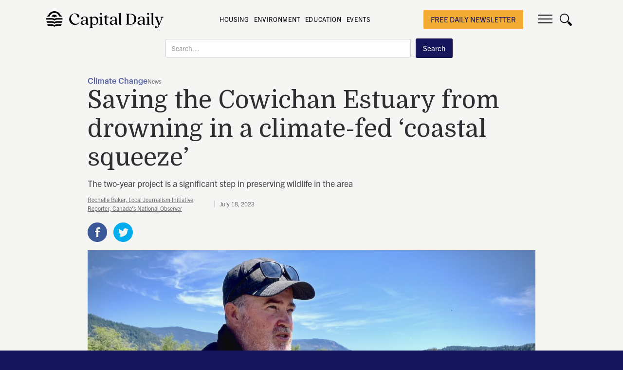

--- FILE ---
content_type: text/html
request_url: https://www.capitaldaily.ca/news/saving-the-cowichan-estuary-from-drowning-in-a-climate-fed-coastal-squeeze
body_size: 18002
content:
<!DOCTYPE html><!-- Last Published: Sun Jan 18 2026 00:56:20 GMT+0000 (Coordinated Universal Time) --><html data-wf-domain="www.capitaldaily.ca" data-wf-page="62b506e40b960617cb6b969d" data-wf-site="5d907be7e6be584dbf47653c" data-wf-collection="62b506e40b96068c8d6b9650" data-wf-item-slug="saving-the-cowichan-estuary-from-drowning-in-a-climate-fed-coastal-squeeze"><head><meta charset="utf-8"/><title>Saving the Cowichan Estuary from drowning in a climate-fed ‘coastal squeeze’  - Capital Daily</title><meta content="The two-year project is a significant step in preserving wildlife in the area" name="description"/><meta content="Saving the Cowichan Estuary from drowning in a climate-fed ‘coastal squeeze’" property="og:title"/><meta content="The two-year project is a significant step in preserving wildlife in the area" property="og:description"/><meta content="https://cdn.prod.website-files.com/5d97efece288d82cde97d5f3/64b7161b26552b321c7db528_baseimage%20(1).jpg" property="og:image"/><meta content="Saving the Cowichan Estuary from drowning in a climate-fed ‘coastal squeeze’" property="twitter:title"/><meta content="The two-year project is a significant step in preserving wildlife in the area" property="twitter:description"/><meta content="https://cdn.prod.website-files.com/5d97efece288d82cde97d5f3/64b7161b26552b321c7db528_baseimage%20(1).jpg" property="twitter:image"/><meta property="og:type" content="website"/><meta content="summary_large_image" name="twitter:card"/><meta content="width=device-width, initial-scale=1" name="viewport"/><meta content="google-site-verification=l3CcyWxxfWMjk4mVIVUuPL8FZ5uzGGBYVDMvgTO-GuY" name="google-site-verification"/><link href="https://cdn.prod.website-files.com/5d907be7e6be584dbf47653c/css/capitaldaily.webflow.shared.255bd3eab.min.css" rel="stylesheet" type="text/css" integrity="sha384-JVvT6rrdNXUtn5mvFDjKteYgr9byqUG8kI7et3abK/E7I4LNl5/bVvbRwZoV6JP0" crossorigin="anonymous"/><link href="https://fonts.googleapis.com" rel="preconnect"/><link href="https://fonts.gstatic.com" rel="preconnect" crossorigin="anonymous"/><script src="https://ajax.googleapis.com/ajax/libs/webfont/1.6.26/webfont.js" type="text/javascript"></script><script type="text/javascript">WebFont.load({  google: {    families: ["PT Sans:400,400italic,700,700italic","Domine:regular,500,600,700","Roboto:100,100italic,300,300italic,regular,italic,500,500italic,700,700italic,900,900italic"]  }});</script><script src="https://use.typekit.net/ykt4jsz.js" type="text/javascript"></script><script type="text/javascript">try{Typekit.load();}catch(e){}</script><script type="text/javascript">!function(o,c){var n=c.documentElement,t=" w-mod-";n.className+=t+"js",("ontouchstart"in o||o.DocumentTouch&&c instanceof DocumentTouch)&&(n.className+=t+"touch")}(window,document);</script><link href="https://cdn.prod.website-files.com/5d907be7e6be584dbf47653c/60a34f5b3e084c6a9c69702d_CapitalDaily-Favicon32x32.png" rel="shortcut icon" type="image/x-icon"/><link href="https://cdn.prod.website-files.com/5d907be7e6be584dbf47653c/60a34f5f47dcd45b2d196cc9_CapitalDaily-icon256x256.png" rel="apple-touch-icon"/><link href="rss.xml" rel="alternate" title="RSS Feed" type="application/rss+xml"/><script async="" src="https://www.googletagmanager.com/gtag/js?id=G-E34FGHQWPS"></script><script type="text/javascript">window.dataLayer = window.dataLayer || [];function gtag(){dataLayer.push(arguments);}gtag('set', 'developer_id.dZGVlNj', true);gtag('js', new Date());gtag('config', 'G-E34FGHQWPS');</script><script type="text/javascript">!function(f,b,e,v,n,t,s){if(f.fbq)return;n=f.fbq=function(){n.callMethod?n.callMethod.apply(n,arguments):n.queue.push(arguments)};if(!f._fbq)f._fbq=n;n.push=n;n.loaded=!0;n.version='2.0';n.agent='plwebflow';n.queue=[];t=b.createElement(e);t.async=!0;t.src=v;s=b.getElementsByTagName(e)[0];s.parentNode.insertBefore(t,s)}(window,document,'script','https://connect.facebook.net/en_US/fbevents.js');fbq('init', '180975656148205');fbq('track', 'PageView');</script><script>(function(p,i,c,o){var n=new Event("pico-init");i[p]=i[p]||function(){(i[p].queue=i[p].queue||[]).push(arguments)},i.document.addEventListener("pico-init",function(e){var t=i.Pico.getInstance(e,{publisherId:o,picoInit:n},i);t.handleQueueItems(i[p].queue),i[p]=function(){return t.handleQueueItems([arguments])}},!1);var e=i.document.createElement("script"),t=i.document.getElementsByTagName("script")[0];e.async=1,e.src=c,e.onload=function(e){return i.Pico.getInstance(e,{publisherId:o,picoInit:n},i)},t.parentNode.insertBefore(e,t)})("pico",window,"https://gadget.pico.tools/wrapper.min.js","902a9213-d4d8-41b3-a949-fd3dddd5ad85");</script>


<style>
* {
  -webkit-font-smoothing: antialiased;
  -moz-osx-font-smoothing: grayscale;
}
  
.capital-content-text a {
  display: inline;
}
  
  
.HideWhenRegistered[data-pico-status="registered"],
.HideWhenRegistered[data-pico-status="paying"] {
display:none;
}

.ShowWhenRegistered {
display:none;
}

.ShowWhenRegistered[data-pico-status="registered"],
.ShowWhenRegistered[data-pico-status="paying"] {
display:block;
}

.HideWhenPaying[data-pico-status="paying"] {
display:none;
}

.ShowWhenPaying {
display:none;
}

.ShowWhenPaying[data-pico-status="paying"] {
display:block;
}
  
  ._form-content ._x09627838,
  ._form-content ._x11222190,
  ._form-content ._x23552340,
  ._form-content ._x90525099,
  ._form-content ._x78237364,
  ._form-content ._x38738918 {
    display: none !important;
  }
  
  .header-banner-link:hover {
    color: #1C1C29 !important;
  }
</style><meta property="og:locale" content="en_US" />
<meta property="og:image" content="https://cdn.prod.website-files.com/5d97efece288d82cde97d5f3/64b7161b26552b321c7db528_baseimage%20(1).jpg" />
<meta property="og:type" content="article" />
<meta property="og:url" content="https://www.capitaldaily.ca/news/saving-the-cowichan-estuary-from-drowning-in-a-climate-fed-coastal-squeeze" />
<meta property="og:site_name" content="Capital Daily" />
<meta property="article:tag" content="Climate Change" />
<meta name="twitter:card" content="summary_large_image" />
<meta name="twitter:description" content="The two-year project is a significant step in preserving wildlife in the area" />
<meta name="twitter:title" content="Saving the Cowichan Estuary from drowning in a climate-fed ‘coastal squeeze’" />
<meta name="twitter:image" content="https://cdn.prod.website-files.com/5d97efece288d82cde97d5f3/64b7161b26552b321c7db528_baseimage%20(1).jpg" />


<style>
  ._CD_AC_Form._cd_inline_form ._form {
    margin: 0 !important; 
  	padding:0!important;
  }

  ._cd_inline_form { float:none; }

  ._CD_AC_Form ._form-label, ._CD_AC_Form ._form_element ._form-label, 
  ._clear-element {
    display:none!important;
  }

  ._CD_AC_Form input {
    margin-right:20px;
    font-size: 16px !important;
    padding: 17px 12px !important;
    border:0 !important;
    width: 400px !important;
  }

  ._CD_AC_Form._cd_inline_form ._button-wrapper{
    margin: 0 !important;
    text-align: center;
  }

  ._submit{font-size: 20px!important;}

  ._form_element { margin-bottom: 0!important; }

  ._form-content{
    display:flex;
    flex-direction: row;
    align-items: center;
    justify-content: space-between;
	}
  
  ._form-thank-you{
  	font-family: trade-gothic-next,sans-serif;
  	color: #15155c;
    background-color: #fff;
    padding: 16px;
    border-radius: 5px;
  }
  
  @media screen and (max-width: 479px){
  	._CD_AC_Form._cd_inline_form ._form { width: 100%; }
    ._CD_AC_Form input {
    		width: 250px !important;
      	margin: 0 auto 15px auto;
      }
  }
  
  @media screen and (max-width: 945px){
  	._CD_AC_Form._cd_inline_form ._form { width: 75%; }
  	._form-content{ flex-direction: column !important; }
    ._cd_inline_form { width: auto; }
    ._CD_AC_Form input {
    		width: 300px;
      	margin: 0 auto 15px auto;
      }
  }

</style>
</head><body class="body-8"><div id="sub-pop" class="popup-wrapper"><div class="article-popup-wrap"><div class="popup-image-wrap"></div><div class="popup-content-wrap"><a href="#" class="close-icon-pop-up close-popup w-inline-block"><img src="https://cdn.prod.website-files.com/5d907be7e6be584dbf47653c/5e3bf8b55549c757f262095c_close-popup.svg" id="close-icon" alt=""/></a><div><h2 class="heading small-heading">Join our daily newsletter about Victoria</h2><p class="pop-up-text">Want to know keep up-to-date on what&#x27;s happening in Victoria? Subscribe to our daily newsletter: </p></div><div class="subscribe-form-popup w-form"><form id="email-form" name="email-form" data-name="Email Form" method="post" action="https://metalab.us19.list-manage.com/subscribe/post?u=33192a907b59cdfb6ee61707d&amp;amp;id=ce63f0955a" redirect="http://www.capitaldaily.ca/thank-you/" data-redirect="http://www.capitaldaily.ca/thank-you/" class="form" data-wf-page-id="62b506e40b960617cb6b969d" data-wf-element-id="fc6b4a06-7739-509b-f2a6-ddb1cb43b3bf"><label for="email" class="field-label">Enter your email address</label><input class="text-field w-input" maxlength="256" name="email" data-name="Email" placeholder="daily@capnews.ca" type="email" id="email" required=""/><input type="submit" data-wait="Please wait..." class="button w-button" value="Subscribe"/></form><div class="success-message w-form-done"><div>Thank you! Your submission has been received!</div></div><div class="error-message w-form-fail"><div>Something went wrong while submitting the form.</div></div></div><a href="#" class="close-popup-link close-popup">No, I would like to keep reading.</a></div></div></div><div data-w-id="dd293cbf-a144-f5c2-e264-02770417b164" class="div-block-68"></div><div data-collapse="all" data-animation="over-right" data-duration="400" data-w-id="62b7263e-1f01-79ef-fff9-c196224773e5" data-easing="ease" data-easing2="ease" role="banner" class="nav w-nav"><form action="/search" id="Mobile-Search-Bar" class="mobile-search w-form"><input class="search-input-4 w-input" maxlength="256" name="query" placeholder="Search…" type="search" id="search-3" required=""/><input type="submit" class="search-button-4 w-button" value="Search"/></form><div class="menu-wrap"><a href="/" class="link-block-12 w-inline-block"><img src="https://cdn.prod.website-files.com/5d907be7e6be584dbf47653c/60a348a85aa92176e3115b0d_CapitalDaily-logo-black.svg" loading="lazy" alt="Capital Daily Logo." class="image-64"/></a><div class="menu-inside-wrap"><div class="brand-quote-wrap"><a href="/" class="brand w-nav-brand"><img src="https://cdn.prod.website-files.com/5d907be7e6be584dbf47653c/60a348a85aa92176e3115b0d_CapitalDaily-logo-black.svg" alt="Capital Daily Logo." class="logo"/></a><div class="brand-quote-wrap tags-wrap"><a href="https://www.capitaldaily.ca/tag/housing" class="nav-link-small">HOUSING</a><a href="https://www.capitaldaily.ca/tag/environment" class="nav-link-small">ENVIRONMENT</a><a href="https://www.capitaldaily.ca/tag/education" class="nav-link-small">EDUCATION</a><a href="https://www.capitaldaily.ca/tag/events" class="nav-link-small">EVENTS</a><a href="https://capitaldailymerch.myshopify.com/" class="nav-link-small"></a></div><h1 class="heading-16">NEWS IN VICTORIA: IN-DEPTH REPORTING AND LONGFORM JOURNALISM</h1></div><a href="https://newsletter.capitaldaily.ca/subscribe" target="_blank" class="button-3 support-us-button w-button">free daily newsletter</a><a href="https://www.capitaldaily.ca/newsletter" class="button-3 signup w-button">Subscribe</a><a href="https://www.capitaldaily.ca/newsletter" class="button-3 member-button w-button">Subscribe</a><div data-w-id="64b0bc9d-bd82-feff-ecc6-94d5b2a1cba4" class="nav-button w-nav-button"><div class="top-line"></div><div class="middle-line"></div><div class="bottom-line"></div></div><a href="#" data-w-id="64b0bc9d-bd82-feff-ecc6-94d5b2a1cba8" class="search-trigger w-inline-block"><img src="https://cdn.prod.website-files.com/5d907be7e6be584dbf47653c/60a34b80c7a02422e4f8ed42_search%20black.png" loading="lazy" width="25" height="25" alt="" srcset="https://cdn.prod.website-files.com/5d907be7e6be584dbf47653c/60a34b80c7a02422e4f8ed42_search%20black-p-500.png 500w, https://cdn.prod.website-files.com/5d907be7e6be584dbf47653c/60a34b80c7a02422e4f8ed42_search%20black.png 512w" sizes="(max-width: 767px) 100vw, (max-width: 991px) 3vw, 2vw" class="image-7"/></a></div><nav role="navigation" class="nav-menu w-nav-menu"><div class="menu-row"><a href="/our-team" id="w-node-_62b7263e-1f01-79ef-fff9-c196224773f3-224773e5" class="nav-link w-nav-link">Our Team</a><a href="/who-we-are" id="w-node-_62b7263e-1f01-79ef-fff9-c196224773f5-224773e5" class="nav-link w-nav-link">Who Are We</a><a href="/write-for-us" id="w-node-_62b7263e-1f01-79ef-fff9-c196224773f7-224773e5" class="nav-link w-nav-link">Work with Us</a><a href="/advertise" id="w-node-_62b7263e-1f01-79ef-fff9-c196224773f9-224773e5" class="nav-link w-nav-link">Advertise</a></div><div class="menu-row-2nd"><a href="/submit-news-tips" id="w-node-_62b7263e-1f01-79ef-fff9-c196224773fc-224773e5" class="nav-link w-nav-link">Submit News Tips</a><a href="/newsletter" id="w-node-_75ea7c55-b0ca-9e8e-f79b-fb9cb0f91fd1-224773e5" class="nav-link w-nav-link">Newsletter</a></div><div class="menu-row-social-row"><div class="menu-social-media-icons-wrap"><a href="https://www.facebook.com/CapitalDailyVic" target="_blank" class="nav-link nav-icon w-nav-link"></a><a href="https://twitter.com/capitaldailyvic" target="_blank" class="nav-link nav-icon w-nav-link"></a></div></div></nav></div><form action="/search" id="search-bar" class="search w-form"><input class="search-input-2 w-input" maxlength="256" name="query" placeholder="Search…" type="search" id="search-2" required=""/><input type="submit" class="search-button-2 w-button" value="Search"/></form><div data-w-id="dd293cbf-a144-f5c2-e264-02770417b164" class="div-block-68"></div></div><div class="fullscreen-appearing-nav w-condition-invisible"></div><div data-w-id="c5a563e8-b0de-65ed-4c7a-62559a900cab" style="background-image:url(&quot;https://cdn.prod.website-files.com/5d97efece288d82cde97d5f3/64b7161b26552b321c7db528_baseimage%20(1).jpg&quot;)" class="fullscreen-article w-condition-invisible"><div class="top-article-content-wrap fullscreen-article-headline-wrap"><div class="article-headline-wrap fullscreen-article-headline-wrap"><div class="div-block-83"><a href="/tag/climate-change" class="label fullscreen-label">Climate Change</a><div class="div-block-84"><div data-w-id="ab4c423b-ff70-92da-1200-ad9fd46a2f83" class="tiny-label-text type-of-work fuulscreen-label">News</div><div class="tooltip fullscreen-tooltip"><div class="tiny-label-text type-of-work tooltip-text">Based on facts either observed and verified firsthand by the reporter, or reported and verified from knowledgeable sources.</div><div class="tooltip-arrow"></div></div></div></div><a href="/news/saving-the-cowichan-estuary-from-drowning-in-a-climate-fed-coastal-squeeze" aria-current="page" class="link-block w-inline-block w--current"><h1 class="heading large-heading">Saving the Cowichan Estuary from drowning in a climate-fed ‘coastal squeeze’</h1></a><p class="fullwidth-description-paragraph">The two-year project is a significant step in preserving wildlife in the area</p></div><div class="fullwidth-divider"></div><div class="date-and-author centered-mobile-date"><a href="/author/rochelle-baker-local-journalism-initiative-reporter" class="tiny-label-text fullwidth-author">Rochelle Baker, Local Journalism Initiative Reporter, Canada&#x27;s National Observer</a><div class="date-divider"></div><div class="tiny-label-text date-text light-date-text">July 18, 2023</div></div></div><div class="dark-overlay"></div></div><div class="top-article fullwidth-background w-condition-invisible"><div class="w-layout-grid top-article-wrap fullwidth-wrap"><div class="top-article-name-wrap"><div class="top-article-content-wrap fullwidth-article-headline-wrap"><div class="article-headline-wrap fullwidth-article-headline-wrap"><div class="div-block-82"><a href="/tag/climate-change" class="label">Climate Change</a><div><div data-w-id="aa8125ad-a92f-148a-162a-be7551b5932d" class="tiny-label-text type-of-work white">News</div><div style="opacity:0" class="tooltip"><div class="tiny-label-text type-of-work tooltip-text">Based on facts either observed and verified firsthand by the reporter, or reported and verified from knowledgeable sources.</div><div class="tooltip-arrow"></div></div></div></div><a href="/news/saving-the-cowichan-estuary-from-drowning-in-a-climate-fed-coastal-squeeze" aria-current="page" class="link-block w-inline-block w--current"><h1 class="heading">Saving the Cowichan Estuary from drowning in a climate-fed ‘coastal squeeze’</h1></a><p class="fullwidth-description-paragraph">The two-year project is a significant step in preserving wildlife in the area</p></div><div class="fullwidth-divider"></div><div class="date-and-author centered-mobile-date"><a href="/author/rochelle-baker-local-journalism-initiative-reporter" class="tiny-label-text fullwidth-author">Rochelle Baker, Local Journalism Initiative Reporter, Canada&#x27;s National Observer</a><div class="date-divider"></div><div class="tiny-label-text date-text light-date-text">Jul 18, 2023</div></div></div></div></div><div class="top-article-bg"><div style="background-image:url(&quot;https://cdn.prod.website-files.com/5d97efece288d82cde97d5f3/64b7161b26552b321c7db528_baseimage%20(1).jpg&quot;)" class="main-head-image"></div></div></div><div class="trust-logo-fullwidth w-condition-invisible"><div class="image-source-x">High atop a dike hemming the Koksilah River as its fresh waters meet salt, red-winged blackbirds call out as they patrol their territory. Photo: Rochelle Baker / Local Journalism Initiative</div><div class="trust-logo"><img src="https://cdn.prod.website-files.com/5d907be7e6be584dbf47653c/627c04f93171273fa66fefcc_Trust-Mark.svg" loading="lazy" width="20" alt="" class="trust-logo-image"/><div class="trust-logo-name"><a href="/best-practices" target="_blank" class="link-22">Capital Daily is part of the Trust Project</a></div></div></div><div data-delay="4000" data-animation="slide" class="mobilemenuslider w-slider" data-autoplay="false" data-easing="ease" data-hide-arrows="false" data-disable-swipe="false" data-autoplay-limit="0" data-nav-spacing="3" data-duration="500" data-infinite="true"><div class="maskmobile w-slider-mask"><div class="slide-1-mobile w-slide"><div class="div-block-87"><a href="https://www.capitaldaily.ca/tag/latest-news" class="nav-link-small mobile">latest</a><a href="https://www.capitaldaily.ca/tag/covid-19" class="nav-link-small mobile">COVID</a></div></div><div class="slide-2-mobile w-slide"><div class="div-block-87"><a href="https://www.capitaldaily.ca/tag/transportation" class="nav-link-small mobile">Transportation</a><a href="https://www.capitaldaily.ca/tag/business" class="nav-link-small mobile">Business</a></div></div><div class="slide-3-mobile w-slide"><div class="div-block-87"><a href="https://www.capitaldaily.ca/tag/housing" class="nav-link-small mobile">Housing</a><a href="https://www.capitaldaily.ca/tag/good-news" class="nav-link-small mobile">Good News</a></div></div></div><div class="w-slider-arrow-left"><div class="icon-2 mobile w-icon-slider-left"></div></div><div class="right-arrow-2 w-slider-arrow-right"><div class="icon mobile w-icon-slider-right"></div></div><div class="slide-nav-2 w-slider-nav w-round"></div></div><div class="section content-white"><div class="trust-logo-longform w-condition-invisible"><div class="image-source-x">High atop a dike hemming the Koksilah River as its fresh waters meet salt, red-winged blackbirds call out as they patrol their territory. Photo: Rochelle Baker / Local Journalism Initiative</div><div class="trust-logo"><img src="https://cdn.prod.website-files.com/5d907be7e6be584dbf47653c/627c04f93171273fa66fefcc_Trust-Mark.svg" loading="lazy" width="20" alt="" class="trust-logo-image"/><div class="trust-logo-name"><a href="/best-practices" target="_blank" class="link-22">Capital Daily is part of the Trust Project</a></div></div></div><div class="wrapper new-article-wrap w-clearfix"><div class="sidebar"><div class="sidebar-flex"><div class="sidebar-container"><p class="paragraph-13">Get the news and events in Victoria, in your inbox every morning.</p><div class="form-block-5 w-form"><form id="email-form-2" name="email-form-2" data-name="Email Form 2" method="get" class="form-3" data-wf-page-id="62b506e40b960617cb6b969d" data-wf-element-id="11d921c4-9abf-2932-8857-89566d0ea96f"><input class="text-field-7 w-input" maxlength="256" name="name" data-name="Name" placeholder="Your First Name" type="text" id="name"/><input class="text-field-8 w-input" maxlength="256" name="email-5" data-name="Email 5" placeholder="Your Email Address" type="email" id="email-5" required=""/><label class="w-checkbox checkbox-field-2"><input type="checkbox" id="checkbox" name="checkbox" data-name="Checkbox" class="w-checkbox-input"/><span class="checkbox-label-4 w-form-label" for="checkbox">I consent to receiving emails from the Capital Daily. I understand I can unsubscribe at any time.</span></label><div class="button-div"><input type="submit" data-wait="Please wait..." class="submit-button-6 w-button" value="Subscribe"/></div></form><div class="w-form-done"><div>Thank you! Your submission has been received!</div></div><div class="error-message-2 w-form-fail"><div class="text-block-2">Oops! Something went wrong while submitting the form.</div></div></div><div class="top-news-sidebar"><div class="text-block-4">Latest News</div><div class="w-dyn-list"><div role="list" class="collection-list w-dyn-items"><div role="listitem" class="w-dyn-item"><div class="top-news-divider"></div><a href="/news/we-thought-we-had-an-agreement-dog-owners-push-back-on-panama-flats-bylaw-postponement" class="div-block-3 w-inline-block"><img alt="" loading="lazy" width="80" src="https://cdn.prod.website-files.com/5d97efece288d82cde97d5f3/696c27ae079ca8c60a56952c_Panama%20Flats%20.png" class="image-14"/><div class="text-block-3">&#x27;We thought we had an agreement&#x27;: Dog owners push back on Panama Flats bylaw discussion postponement </div></a></div><div role="listitem" class="w-dyn-item"><div class="top-news-divider"></div><a href="/news/bc-municipalities-mull-joining-view-royals-call-for-a-judicial-review-of-housing-policies" class="div-block-3 w-inline-block"><img alt="" loading="lazy" width="80" src="https://cdn.prod.website-files.com/5d97efece288d82cde97d5f3/6961b455ff57c8ddfa0ca247_CD_South%20Island%20Photo%20Flight31.jpg" sizes="100vw" srcset="https://cdn.prod.website-files.com/5d97efece288d82cde97d5f3/6961b455ff57c8ddfa0ca247_CD_South%20Island%20Photo%20Flight31-p-500.jpg 500w, https://cdn.prod.website-files.com/5d97efece288d82cde97d5f3/6961b455ff57c8ddfa0ca247_CD_South%20Island%20Photo%20Flight31-p-800.jpg 800w, https://cdn.prod.website-files.com/5d97efece288d82cde97d5f3/6961b455ff57c8ddfa0ca247_CD_South%20Island%20Photo%20Flight31-p-1080.jpg 1080w, https://cdn.prod.website-files.com/5d97efece288d82cde97d5f3/6961b455ff57c8ddfa0ca247_CD_South%20Island%20Photo%20Flight31.jpg 1200w" class="image-14"/><div class="text-block-3">BC municipalities mull joining View Royal’s judicial review of housing policies</div></a></div><div role="listitem" class="w-dyn-item"><div class="top-news-divider"></div><a href="/news/victoria-council-wants-bc-marine-strategy-to-become-law" class="div-block-3 w-inline-block"><img alt="" loading="lazy" width="80" src="https://cdn.prod.website-files.com/5d97efece288d82cde97d5f3/69605676517a77cc653baddc_DSC_8618.jpg" sizes="100vw" srcset="https://cdn.prod.website-files.com/5d97efece288d82cde97d5f3/69605676517a77cc653baddc_DSC_8618-p-500.jpg 500w, https://cdn.prod.website-files.com/5d97efece288d82cde97d5f3/69605676517a77cc653baddc_DSC_8618-p-800.jpg 800w, https://cdn.prod.website-files.com/5d97efece288d82cde97d5f3/69605676517a77cc653baddc_DSC_8618-p-1080.jpg 1080w, https://cdn.prod.website-files.com/5d97efece288d82cde97d5f3/69605676517a77cc653baddc_DSC_8618.jpg 1200w" class="image-14"/><div class="text-block-3">Victoria council wants BC marine strategy to become law</div></a></div><div role="listitem" class="w-dyn-item"><div class="top-news-divider"></div><a href="/news/events-happening-greater-victoria-january" class="div-block-3 w-inline-block"><img alt="" loading="lazy" width="80" src="https://cdn.prod.website-files.com/5d97efece288d82cde97d5f3/695c6cb082b124cfaef0f1e7_snowedincomedytour-2023-28.webp" sizes="100vw" srcset="https://cdn.prod.website-files.com/5d97efece288d82cde97d5f3/695c6cb082b124cfaef0f1e7_snowedincomedytour-2023-28-p-500.webp 500w, https://cdn.prod.website-files.com/5d97efece288d82cde97d5f3/695c6cb082b124cfaef0f1e7_snowedincomedytour-2023-28-p-800.webp 800w, https://cdn.prod.website-files.com/5d97efece288d82cde97d5f3/695c6cb082b124cfaef0f1e7_snowedincomedytour-2023-28-p-1080.webp 1080w, https://cdn.prod.website-files.com/5d97efece288d82cde97d5f3/695c6cb082b124cfaef0f1e7_snowedincomedytour-2023-28-p-1600.webp 1600w, https://cdn.prod.website-files.com/5d97efece288d82cde97d5f3/695c6cb082b124cfaef0f1e7_snowedincomedytour-2023-28-p-2000.webp 2000w, https://cdn.prod.website-files.com/5d97efece288d82cde97d5f3/695c6cb082b124cfaef0f1e7_snowedincomedytour-2023-28.webp 2500w" class="image-14"/><div class="text-block-3">Events happening in Greater Victoria this January</div></a></div></div></div></div></div></div></div><div class="standard-article-header-wrap"><div class="tag-and-type"><a href="/tag/climate-change" class="label">Climate Change</a><div><div data-w-id="bcae6977-e2dd-d856-98ad-2da684d6b888" class="tiny-label-text type-of-work">News</div><div data-w-id="56e6eaf5-0378-92dc-711d-33f62e6f4267" style="opacity:0" class="tooltip"><div class="tiny-label-text type-of-work tooltip-text">Based on facts either observed and verified firsthand by the reporter, or reported and verified from knowledgeable sources.</div><div class="tooltip-arrow"></div></div></div></div><h1 class="heading-3">Saving the Cowichan Estuary from drowning in a climate-fed ‘coastal squeeze’</h1><p class="news-description">The two-year project is a significant step in preserving wildlife in the area</p><div class="date-and-author"><a href="/author/rochelle-baker-local-journalism-initiative-reporter" class="tiny-label-text">Rochelle Baker, Local Journalism Initiative Reporter, Canada&#x27;s National Observer</a><div class="date-divider"></div><div class="tiny-label-text">July 18, 2023</div></div><div class="top-sharing-buttons-wrap"><div class="_w-inline-block-top w-embed"><a class="w-inline-block social-share-btn fb" href="https://www.facebook.com/sharer/sharer.php?u=&t=" title="Share on Facebook" target="_blank" onclick="window.open('https://www.facebook.com/sharer/sharer.php?u=' + encodeURIComponent(document.URL) + '&t=' + encodeURIComponent(document.URL)); return false;"></a>
<a class="w-inline-block social-share-btn tw" href="https://twitter.com/intent/tweet?" target="_blank" title="Tweet" onclick="window.open('https://twitter.com/intent/tweet?text=' + encodeURIComponent(document.title) + ':%20 ' + encodeURIComponent(document.URL)); return false;"></a></div></div><div class="middle-form"><div class="text-block-10">Get the news and events in Victoria, in your inbox every morning.</div><div class="w-form"><form id="email-form-3" name="email-form-3" data-name="Email Form 3" method="get" class="form-4" data-wf-page-id="62b506e40b960617cb6b969d" data-wf-element-id="7a6c6db9-ea10-31fe-2901-8fca364e6ca3"><input class="text-field-9 w-input" maxlength="256" name="email-6" data-name="Email 6" placeholder="Your Email Address" type="email" id="email-6" required=""/><label class="w-checkbox checkbox-field-3"><input type="checkbox" id="checkbox-2" name="checkbox-2" data-name="Checkbox 2" class="w-checkbox-input checkbox-2"/><span class="checkbox-label-6 w-form-label" for="checkbox-2">I consent to receiving emails from the Capital Daily. I understand I can unsubscribe at any time.</span></label><input type="submit" data-wait="Please wait..." class="submit-button-7 w-button" value="Submit"/></form><div class="w-form-done"><div>Thank you! Your submission has been received!</div></div><div class="w-form-fail"><div>Oops! Something went wrong while submitting the form.</div></div></div></div><div class="detail-article-cover"><img alt="Saving the Cowichan Estuary from drowning in a climate-fed ‘coastal squeeze’" src="https://cdn.prod.website-files.com/5d97efece288d82cde97d5f3/64b7161b26552b321c7db528_baseimage%20(1).jpg" sizes="(max-width: 479px) 96vw, (max-width: 991px) 93vw, 920px" srcset="https://cdn.prod.website-files.com/5d97efece288d82cde97d5f3/64b7161b26552b321c7db528_baseimage%20(1)-p-500.jpg 500w, https://cdn.prod.website-files.com/5d97efece288d82cde97d5f3/64b7161b26552b321c7db528_baseimage%20(1)-p-800.jpg 800w, https://cdn.prod.website-files.com/5d97efece288d82cde97d5f3/64b7161b26552b321c7db528_baseimage%20(1)-p-1080.jpg 1080w, https://cdn.prod.website-files.com/5d97efece288d82cde97d5f3/64b7161b26552b321c7db528_baseimage%20(1).jpg 1400w" class="image-80"/></div><div class="author-and-cover-wrap"><div class="image-source-x">High atop a dike hemming the Koksilah River as its fresh waters meet salt, red-winged blackbirds call out as they patrol their territory. Photo: Rochelle Baker / Local Journalism Initiative</div><div class="trust-logo"><img src="https://cdn.prod.website-files.com/5d907be7e6be584dbf47653c/627c04f93171273fa66fefcc_Trust-Mark.svg" loading="lazy" width="20" alt="" class="trust-logo-image"/><div class="trust-logo-name"><a href="/best-practices" target="_blank">Capital Daily is part of the Trust Project</a></div></div></div></div><div class="soundcloud-wrap w-condition-invisible"><div class="w-dyn-bind-empty w-richtext"></div></div><div class="capital-content-text w-richtext"><p>High atop a dike hemming the Koksilah River as its fresh waters meet salt, red-winged blackbirds call out as they patrol their territory. </p><p>Noisy heralds of spring, the blackbirds return to the Cowichan Estuary each year to nest and protest human intrusion with sharp signature trills from the brush along the riverbank. </p><p>Today the interloper is Tom Reid, conservation land management program manager with the Nature Trust of British Columbia (NTBC), who stands atop the 15-foot-high rock embankment he is working to destroy.</p><p>The dike, built to fortify farmland stolen from the estuary, is stifling the tidal marsh vital to the survival of a host of endangered salmon and bird species that rely on it for breeding, feeding and migration, he said.</p><p>Overhead, a turkey vulture circles, effortlessly riding rising warm air to reach greater and greater heights to scan the mudflats for carrion. But rising seas mean this rich feeding ground will be lost to vultures, and countless other kinds of wildlife, unless action is taken.</p><p>But after years of planning and co-ordination, the largest estuary restoration project on Vancouver Island gets underway this summer in a bid to preserve this vital marine and seabird habitat from being eroded by climate change, said Reid.</p><p>The scale and significance of the two-year project in Quw’utsun Peoples’ (Cowichan Tribes) traditional territory is tremendously important for the estuary, wildlife and surrounding communities, Reid said.</p><p>The estimated $3-million project involves the removal of more than two kilometres of dike and shifting tens of thousands cubic metres of soil to restore and reconnect freshwater channels lost to human development, as well as increasing marshland and riparian habitat along the Koksilah River as it enters Cowichan Bay, he said.</p><p>The revitalization of 70 hectares of marsh in the <a href="https://www.estuaryresilience.ca/cowichan-estuary-restoration-project/">estuary</a> will make it more resilient to sea level rise. Located at the confluence of the Koksilah and Cowichan rivers, which share the same floodplain and tidal marshes, the estuary provides an ecologically rich transition zone between land and ocean.</p><p>Estuaries typically rely on the buildup of sediment to maintain themselves, he said, but as global warming drives up sea levels but lowers river levels and the rate of deposits at their mouths, tidal marshes can’t keep pace, he said.</p><p>“In the Cowichan, we&#x27;re seeing a projected sea level rise of about nine and a half millimetres a year, but the accretion is only four millimetres — so we&#x27;re losing,” Reid said.</p></div><div class="capital-content-text middle-break w-dyn-bind-empty w-richtext"></div><div class="in-article-membership-wrap"><div class="member-cta home-member-cta"><a utm_term="free" utm_source="capitaldaily" utm_medium="banner" utm_content="article" href="https://www.capitaldaily.ca/newsletter?utm_source=capitaldaily&amp;utm_medium=banner&amp;utm_content=article&amp;utm_term=free" class="w-inline-block"><img src="https://cdn.prod.website-files.com/5d907be7e6be584dbf47653c/62df3cfc291f8ff3964c82c7_Social%20Share_Capital%20Daily.jpg" loading="lazy" width="746" alt="" sizes="(max-width: 479px) 92vw, (max-width: 767px) 91vw, 700px" srcset="https://cdn.prod.website-files.com/5d907be7e6be584dbf47653c/62df3cfc291f8ff3964c82c7_Social%20Share_Capital%20Daily-p-500.jpg 500w, https://cdn.prod.website-files.com/5d907be7e6be584dbf47653c/62df3cfc291f8ff3964c82c7_Social%20Share_Capital%20Daily-p-800.jpg 800w, https://cdn.prod.website-files.com/5d907be7e6be584dbf47653c/62df3cfc291f8ff3964c82c7_Social%20Share_Capital%20Daily-p-1080.jpg 1080w, https://cdn.prod.website-files.com/5d907be7e6be584dbf47653c/62df3cfc291f8ff3964c82c7_Social%20Share_Capital%20Daily-p-1600.jpg 1600w, https://cdn.prod.website-files.com/5d907be7e6be584dbf47653c/62df3cfc291f8ff3964c82c7_Social%20Share_Capital%20Daily-p-2000.jpg 2000w, https://cdn.prod.website-files.com/5d907be7e6be584dbf47653c/62df3cfc291f8ff3964c82c7_Social%20Share_Capital%20Daily-p-2600.jpg 2600w, https://cdn.prod.website-files.com/5d907be7e6be584dbf47653c/62df3cfc291f8ff3964c82c7_Social%20Share_Capital%20Daily-p-3200.jpg 3200w, https://cdn.prod.website-files.com/5d907be7e6be584dbf47653c/62df3cfc291f8ff3964c82c7_Social%20Share_Capital%20Daily.jpg 5001w" class="image-83"/></a></div></div><div class="in-article-newsletter-wrap article-wrap-middle"><div class="signup-banner"><h2 class="signup-header">The best morning read in Victoria, bar none.</h2><p class="paragraph-12 text-block-29">Stay connected to your city with the Capital Daily newsletter.</p><div class="in-article-newsletter-form"><div class="email-form w-embed w-script"><div class="_form_115 _CD_AC_Form _cd_inline_form"></div>
<script src="https://overstory.activehosted.com/f/embed.php?id=115" 
type="text/javascript" charset="utf-8"></script></div></div><div class="text-block-62">By filling out the form above, you agree to receive emails from Capital Daily. You can unsubscribe at any time.</div></div></div><div class="capital-content-text w-richtext"><p>At current emissions scenarios, relative sea level rise in the Cowichan Estuary is projected to range from 75 centimetres to a metre by 2100, Reid said.</p><p>Swaths of valuable tidal habitat in the estuary could be submerged and lost to the ocean, especially if it can’t expand landward because it’s pinched against increasingly “hardened” shorelines — human development like dikes, seawalls, ports or even new climate construction projects to protect infrastructure and populations from storm surges and rising oceans.</p><p>“When it runs up against infrastructure and dikes, you start to drown out those important habitats,” Reid said.</p><p>“You get what they call the<a href="https://www.gov.uk/flood-and-coastal-erosion-risk-management-research-reports/what-is-coastal-squeeze#:~:text=Coastal%20squeeze%20is%20now%20defined,conjunction%20with%20other%20coastal%20processes."> ‘coastal squeeze’</a> and you start losing estuaries.”</p><p>Nature Trust BC and its partners are removing more than two kilometres of human-created dikes to boost Cowichan Estuary&#x27;s resilience to climate change.</p><p>While estuaries and coastal wetlands comprise less than three per cent of B.C.’s</p><p>coastline, they support more than 80 per cent of coastal fish and wildlife, Reid said. Some of the largest and richest estuaries on the south coast have been lost to shoreline development, drained to create agricultural land or dredged to accommodate shipping or the forest industry and log transport,<a href="https://www2.gov.bc.ca/assets/gov/environment/plants-animals-and-ecosystems/species-ecosystems-at-risk/brochures/estuaries_bc.pdf"> according to B.C. government</a> reports. </p><p>Up to 70 per cent of the Fraser River Estuary, at the mouth of the province’s most productive salmon watersheds, has been diked, drained or filled for development. And half of the Cowichan and Nanaimo rivers’ wetlands on Vancouver Island have disappeared.</p><p>The Westcan Terminal causeway — a long roadway built in the 1950s to reach a shipping terminal and wood mill — bisects the estuary, altering tidal processes and effectively blocking the southern portion of marsh from needed sediment buildup from the Cowichan River.</p><p>Climate change is also expected to stress estuary health, with rising ocean acidification and temperatures and changing salinity, freshwater and sediment levels, Reid said.</p><p>On the other hand, the restoration project will boost the region’s resilience to climate impacts — by capturing CO2 and buffering the<a href="https://www.nationalobserver.com/2021/12/24/latest-news/social-inequities-indigenous-communities-greater-flood-risk-study"> increasing instances of flood</a> and<a href="https://www.nationalobserver.com/2021/07/14/news/west-coast-drought-fish-forests-dire-straits"> drought in the Cowichan watershed</a>, he stressed.</p><p>Carbon captured and stored in 363 hectares of salt marsh sediment in the Cowichan Estuary is roughly double the amount sequestered by a 20-year-old second-growth forest of the same size, a <a href="https://www.frontiersin.org/articles/10.3389/fmars.2022.857586/full#B28">2021 University of Victoria study on blue carbon capture in the estuary</a> showed.</p><p>Blue carbon — CO2 captured from the atmosphere by marine plants and algae — collects as organic debris in estuary sediments where low-oxygen conditions prevent decomposition and the release of carbon back into the atmosphere, which typically occurs as natural matter breaks down.</p><p>Organic carbon buried in the Cowichan Estuary each year, mostly in the top 20 centimetres of sediment, is estimated to be equal to the annual greenhouse gas emissions of 133 vehicles, the study found. Additionally, human activity has reduced the carbon capture and storage capacity of the estuary by about 30 per cent, with 100 hectares lost to farming and 129 hectares of eelgrass habitat disturbed by log-handling and sorting.</p><p>Fill removed from the dike removal will be used for natural sloped berms to create a flood fringe forest that will slow storm surges or floodwaters. This will also build up the sediment and add more vegetation and tidal habit, which will serve as a buffer for Cowichan Bay Road, nearby farms and planned trail systems from erosion and water damage, Reid said.</p><p>Such natured-based climate solutions also boost biological productivity and lower water temperatures in the estuary, which are particularly important as nurseries for salmon, other fish and Dungeness crab, he said.</p><p>Chinook, pink, coho and chum runs, along with steelhead and rainbow trout populations, rely on the health of the estuary, he said.</p><p>As many as 230 species, a lot of them migratory seabirds, count on the estuary during the winter or as an important rest stop and fuelling station on those long journeys south or north along the Pacific Flyway, a key migratory route stretching 15,000 kilometres from Alaska in the north to Patagonia in South America.</p><p>The estuary supports a sizable colony of great blue herons and other important species such as trumpeter swans and western grebes, at risk of extinction, which overwinter in the tidal zone and nearby surroundings.</p><p>The restoration project is a collective effort by the Nature Trust, Cowichan Tribes, Ducks Unlimited Canada, the B.C. and federal governments and the Habitat Conservation Trust, Reid said, noting efforts to protect the area began in the mid-1980s and ensuing land purchases, donations and covenants mean much of the estuary is now protected.</p><p>But climate change will completely erase those gains without restoration projects and a large collaborative effort like the one getting underway in August, Reid stressed.</p><p>“If we don&#x27;t do this intervention, we&#x27;re looking at losing 50 per cent of the marsh habitat in the Cowichan by 2050 and almost 100 per cent by 2100.”</p><p><em>Rochelle Baker / Local Journalism Initiative / Canada’s National Observer</em></p></div><div class="wide-image-flex"><div class="wide-image _1st-wide-image"><img src="" loading="lazy" alt="" class="w-dyn-bind-empty"/><div class="image-source-x w-dyn-bind-empty"></div></div><div class="wide-image"><img src="" loading="lazy" alt="" class="w-dyn-bind-empty"/><div class="image-source-x w-dyn-bind-empty"></div></div></div><div class="capital-content-text w-dyn-bind-empty w-richtext"></div><div class="author-box"><img alt="Article Author&#x27;s Profile Picture" loading="lazy" width="100" src="" class="author-box-photo w-dyn-bind-empty"/><div class="author-box-details"><div class="author-name"><a href="/author/rochelle-baker-local-journalism-initiative-reporter" target="_blank" class="author-box-text name link">Rochelle Baker, Local Journalism Initiative Reporter</a><div class="author-box-text comma w-condition-invisible">, </div><div class="author-box-text w-dyn-bind-empty"></div></div><div class="author-box-contact"><div class="author-box-email"><div class="author-box-text contact-title w-condition-invisible">EMAIL:</div><a href="#" class="author-box-text link w-dyn-bind-empty"></a></div><div class="author-box-twitter"><div class="author-box-text contact-title w-condition-invisible">TWITTER:</div><a twitter-link="https://twitter.com/" href="#" class="author-box-text link w-dyn-bind-empty"></a></div></div></div></div><a href="mailto:contact@capitaldaily.ca" class="link">contact@capitaldaily.ca</a><div class="_w-inline-block w-embed"><a class="w-inline-block social-share-btn fb" href="https://www.facebook.com/sharer/sharer.php?u=&t=" title="Share on Facebook" target="_blank" onclick="window.open('https://www.facebook.com/sharer/sharer.php?u=' + encodeURIComponent(document.URL) + '&t=' + encodeURIComponent(document.URL)); return false;"></a>
<a class="w-inline-block social-share-btn tw" href="https://twitter.com/intent/tweet?" target="_blank" title="Tweet" onclick="window.open('https://twitter.com/intent/tweet?text=' + encodeURIComponent(document.title) + ':%20 ' + encodeURIComponent(document.URL)); return false;"></a></div><div class="in-article-membership-wrap membership-wrap-bottom"><div class="member-cta home-member-cta"><a utm_term="free" utm_source="capitaldaily" utm_medium="banner" utm_content="article" href="https://www.capitaldaily.ca/newsletter?utm_source=capitaldaily&amp;utm_medium=banner&amp;utm_content=article&amp;utm_term=free" class="w-inline-block"><img src="https://cdn.prod.website-files.com/5d907be7e6be584dbf47653c/63ae0d3dfc88fabaed961f16_cd-festival-newsletter-promo-insider.png" loading="lazy" width="746" alt="" class="image-83"/></a></div></div><div class="related-coverage"><div class="text-block">Related Coverage</div><div class="w-dyn-list"><div role="list" class="w-dyn-items"><div role="listitem" class="w-dyn-item"><div class="related-coverage-articles-wrap"><div class="article-content-wrap"><div><a href="/news/farming-for-the-climate-future" class="link-block w-inline-block"><h2 class="article-headline">Farming for the climate future</h2></a></div></div><a style="background-image:url(&quot;https://cdn.prod.website-files.com/5d97efece288d82cde97d5f3/64ad2fbcb1e527a200a7299d_lji%20farmer.jpeg&quot;)" href="/news/farming-for-the-climate-future" class="article-image related-coverage-image w-inline-block"></a></div></div><div role="listitem" class="w-dyn-item"><div class="related-coverage-articles-wrap"><div class="article-content-wrap"><div><a href="/news/salvaging-sacred-climate-disaster-halalt-vancouver-island-chemainus-flood" class="link-block w-inline-block"><h2 class="article-headline">Salvaging the sacred from climate disaster</h2></a></div></div><a style="background-image:url(&quot;https://cdn.prod.website-files.com/5d97efece288d82cde97d5f3/6440c80ff3c14149c5430b7c_nicole_norris_tree_rattle_2_0.jpeg&quot;)" href="/news/salvaging-sacred-climate-disaster-halalt-vancouver-island-chemainus-flood" class="article-image related-coverage-image w-inline-block"></a></div></div><div role="listitem" class="w-dyn-item"><div class="related-coverage-articles-wrap"><div class="article-content-wrap"><div><a href="/news/victoria-scientists-eavesdropping-fish-underwater-secrets" class="link-block w-inline-block"><h2 class="article-headline">Local scientists eavesdropping on fish to fathom their underwater secrets</h2></a></div></div><a style="background-image:url(&quot;https://cdn.prod.website-files.com/5d97efece288d82cde97d5f3/646061c2767f3fa4250be87e_fisheavesdropping%20LJI.jpeg&quot;)" href="/news/victoria-scientists-eavesdropping-fish-underwater-secrets" class="article-image related-coverage-image w-inline-block"></a></div></div></div></div></div><div class="related-news-section"><h1 class="heading-12">Related News</h1><div class="w-dyn-list"><div role="list" class="collection-list-2 w-dyn-items"><div id="w-node-_43db1b96-de9a-795f-1c6f-2bd0be6bd1d4-cb6b969d" role="listitem" class="w-dyn-item"><a href="/news/independent-review-of-cleanbc-highlights-the-financial-benefits-of-sustainability" class="related-news-block-2 w-inline-block"><div style="background-image:url(&quot;https://cdn.prod.website-files.com/5d97efece288d82cde97d5f3/6927ca8b7f092e52970b7ab1_shutterstock_1752855014.jpg&quot;)" class="related-news-image"></div><div class="text-block-5">Independent review of CleanBC highlights financial benefits of sustainability</div></a></div><div id="w-node-_43db1b96-de9a-795f-1c6f-2bd0be6bd1d4-cb6b969d" role="listitem" class="w-dyn-item"><a href="/news/report-bc-will-not-hit-climate-targets-2030" class="related-news-block-2 w-inline-block"><div style="background-image:url(&quot;https://cdn.prod.website-files.com/5d97efece288d82cde97d5f3/60da8f83a325294b498a0bc1_Colin%20Smith%20Takes%20Pics%20-%202021-6.jpg&quot;)" class="related-news-image"></div><div class="text-block-5">Report: BC will not hit its climate targets by 2030</div></a></div><div id="w-node-_43db1b96-de9a-795f-1c6f-2bd0be6bd1d4-cb6b969d" role="listitem" class="w-dyn-item"><a href="/news/natural-carbon-sinks-not-enough-achieve-net-zero-emissions-targets" class="related-news-block-2 w-inline-block"><div style="background-image:url(&quot;https://cdn.prod.website-files.com/5d97efece288d82cde97d5f3/673e8a937247b3527e878cac_DSC_0690.jpg&quot;)" class="related-news-image"></div><div class="text-block-5">Natural ‘carbon sinks’ not enough to achieve net-zero emissions targets</div></a></div><div id="w-node-_43db1b96-de9a-795f-1c6f-2bd0be6bd1d4-cb6b969d" role="listitem" class="w-dyn-item"><a href="/news/canadas-2023-wildfires-top-global-carbon-emitter" class="related-news-block-2 w-inline-block"><div style="background-image:url(&quot;https://cdn.prod.website-files.com/5d97efece288d82cde97d5f3/647fe826e7e2792ad4494b58_Cameron%20Bluff%20Wildfire_3.jpg&quot;)" class="related-news-image"></div><div class="text-block-5">Canada’s 2023 wildfires were a top global carbon emitter</div></a></div><div id="w-node-_43db1b96-de9a-795f-1c6f-2bd0be6bd1d4-cb6b969d" role="listitem" class="w-dyn-item"><a href="/news/for-the-crd-climate-change-remains-an-economic-challenge-not-a-cultural-one" class="related-news-block-2 w-inline-block"><div style="background-image:url(&quot;https://cdn.prod.website-files.com/5d97efece288d82cde97d5f3/66cf8da3fb220655228755ba_Sidney%20story.png&quot;)" class="related-news-image"></div><div class="text-block-5">For the CRD, climate change remains an economic challenge, not a cultural one </div></a></div><div id="w-node-_43db1b96-de9a-795f-1c6f-2bd0be6bd1d4-cb6b969d" role="listitem" class="w-dyn-item"><a href="/news/ocean-mud-mighty-tackling-climate-change" class="related-news-block-2 w-inline-block"><div style="background-image:url(&quot;https://cdn.prod.website-files.com/5d97efece288d82cde97d5f3/666a35ff79b663ccc91520ad_1baum-landscape960x640_blue_carbon_uvic_%20(1).jpeg&quot;)" class="related-news-image"></div><div class="text-block-5">Ocean mud is mighty when it comes to tackling climate change</div></a></div></div></div></div><div class="line-testing"></div><div class="relates-news-section-2"><h1 class="heading-14">Related News</h1><div class="divider-line"></div><div class="w-dyn-list"><div role="list" class="w-dyn-items"><div role="listitem" class="w-dyn-item"><div class="text-block-6">Independent review of CleanBC highlights financial benefits of sustainability</div><div class="related-news-flex"><img alt="" loading="lazy" width="368" src="https://cdn.prod.website-files.com/5d97efece288d82cde97d5f3/6927ca8b7f092e52970b7ab1_shutterstock_1752855014.jpg" sizes="100vw" srcset="https://cdn.prod.website-files.com/5d97efece288d82cde97d5f3/6927ca8b7f092e52970b7ab1_shutterstock_1752855014-p-500.jpg 500w, https://cdn.prod.website-files.com/5d97efece288d82cde97d5f3/6927ca8b7f092e52970b7ab1_shutterstock_1752855014-p-800.jpg 800w, https://cdn.prod.website-files.com/5d97efece288d82cde97d5f3/6927ca8b7f092e52970b7ab1_shutterstock_1752855014-p-1080.jpg 1080w, https://cdn.prod.website-files.com/5d97efece288d82cde97d5f3/6927ca8b7f092e52970b7ab1_shutterstock_1752855014.jpg 1500w"/><div style="background-image:url(&quot;https://cdn.prod.website-files.com/5d97efece288d82cde97d5f3/6927ca8b7f092e52970b7ab1_shutterstock_1752855014.jpg&quot;)" class="related-news-image-2"></div><div class="text-block-7 text-block-9">The report found the province&#x27;s investment in LNG projects could cost more down the line.</div></div></div></div></div><div class="divider-line divider-line-bottom"></div><div class="w-dyn-list"><div role="list" class="w-dyn-items w-row"><div role="listitem" class="w-dyn-item w-col w-col-6"><div class="bottom-related-news"><img src="https://cdn.prod.website-files.com/5d97efece288d82cde97d5f3/60da8f83a325294b498a0bc1_Colin%20Smith%20Takes%20Pics%20-%202021-6.jpg" loading="lazy" alt="" sizes="100vw" srcset="https://cdn.prod.website-files.com/5d97efece288d82cde97d5f3/60da8f83a325294b498a0bc1_Colin%20Smith%20Takes%20Pics%20-%202021-6-p-500.jpg 500w, https://cdn.prod.website-files.com/5d97efece288d82cde97d5f3/60da8f83a325294b498a0bc1_Colin%20Smith%20Takes%20Pics%20-%202021-6-p-800.jpg 800w, https://cdn.prod.website-files.com/5d97efece288d82cde97d5f3/60da8f83a325294b498a0bc1_Colin%20Smith%20Takes%20Pics%20-%202021-6-p-1080.jpg 1080w, https://cdn.prod.website-files.com/5d97efece288d82cde97d5f3/60da8f83a325294b498a0bc1_Colin%20Smith%20Takes%20Pics%20-%202021-6-p-1600.jpg 1600w, https://cdn.prod.website-files.com/5d97efece288d82cde97d5f3/60da8f83a325294b498a0bc1_Colin%20Smith%20Takes%20Pics%20-%202021-6.jpg 2000w" class="image-16"/><div style="background-image:url(&quot;https://cdn.prod.website-files.com/5d97efece288d82cde97d5f3/60da8f83a325294b498a0bc1_Colin%20Smith%20Takes%20Pics%20-%202021-6.jpg&quot;)" class="bottom-related-image"></div><div class="text-block-6">Report: BC will not hit its climate targets by 2030</div><div class="text-block-8">The province is on track to reduce emissions by only 20% by 2030, rather than the promised 40%.</div></div></div><div role="listitem" class="w-dyn-item w-col w-col-6"><div class="bottom-related-news"><img src="https://cdn.prod.website-files.com/5d97efece288d82cde97d5f3/673e8a937247b3527e878cac_DSC_0690.jpg" loading="lazy" alt="" sizes="100vw" srcset="https://cdn.prod.website-files.com/5d97efece288d82cde97d5f3/673e8a937247b3527e878cac_DSC_0690-p-500.jpg 500w, https://cdn.prod.website-files.com/5d97efece288d82cde97d5f3/673e8a937247b3527e878cac_DSC_0690-p-800.jpg 800w, https://cdn.prod.website-files.com/5d97efece288d82cde97d5f3/673e8a937247b3527e878cac_DSC_0690-p-1080.jpg 1080w, https://cdn.prod.website-files.com/5d97efece288d82cde97d5f3/673e8a937247b3527e878cac_DSC_0690.jpg 1200w" class="image-16"/><div style="background-image:url(&quot;https://cdn.prod.website-files.com/5d97efece288d82cde97d5f3/673e8a937247b3527e878cac_DSC_0690.jpg&quot;)" class="bottom-related-image"></div><div class="text-block-6">Natural ‘carbon sinks’ not enough to achieve net-zero emissions targets</div><div class="text-block-8">A new study says countries have been wrongly relying on forests and wetlands to appear closer to achieving emissions targets</div></div></div></div></div><div class="divider-line divider-line-bottom"></div></div><div class="signupbannerarticles"><div class="w-layout-grid grid-27 test-2"><h2 class="signup-header">The best morning read in Victoria, bar none.</h2><div class="paragraph-12 text-block-29">Stay connected to your city with the Capital Daily newsletter.</div><div class="in-article-newsletter-form"><div class="email-form w-embed w-iframe"><iframe src="https://embeds.beehiiv.com/c0bffad2-ff1e-4b3a-9cf9-eee3144813ea" data-test-id="beehiiv-embed" width="100%" height="320" frameborder="0" scrolling="no" style="border-radius: 4px; border: 2px solid #e5e7eb; margin: 0; background-color: transparent;"></iframe></div></div><div class="text-block-62">By filling out the form above, you agree to receive emails from Capital Daily. You can unsubscribe at any time.</div></div></div></div></div><div class="grey-section"><div class="section"><div class="w-layout-grid promo-grid"><div id="w-node-_16fbe347-121f-3e59-9147-4127daf9f228-daf9f225" class="tip-div"><div class="grey-section-headline-text">Have a tip?</div><div class="tip-text">Use our <a href="mailto:tips@capnews.ca">confidential inbox</a></div></div><div id="w-node-_16fbe347-121f-3e59-9147-4127daf9f22f-daf9f225" class="newsletter-div"><a href="/newsletter" class="link-block-3 w-inline-block"><img src="https://cdn.prod.website-files.com/5d907be7e6be584dbf47653c/5d9e76399a3ac689c90aef28_capital-small-logo.jpg" alt="" class="capital-newsletter-icon"/><div class="capital-grey-newsletter-wrap"><div class="grey-section-headline-text">Capital Daily Newsletter</div><p class="paragraph paragraph-bottom-clear">A daily summary of what&#x27;s happening in Victoria<br/></p></div></a></div><div id="w-node-_19e7cbdf-7f4a-fecc-b742-aa1ea21592dd-daf9f225" class="podcast-div"><a href="/podcast-3" class="link-block-3 w-inline-block"><img src="https://cdn.prod.website-files.com/5d907be7e6be584dbf47653c/5f4ef4c70de9f156e896c10a_CapitalDaily_Podcast_800x800.jpg" sizes="100vw" srcset="https://cdn.prod.website-files.com/5d907be7e6be584dbf47653c/5f4ef4c70de9f156e896c10a_CapitalDaily_Podcast_800x800-p-500.jpeg 500w, https://cdn.prod.website-files.com/5d907be7e6be584dbf47653c/5f4ef4c70de9f156e896c10a_CapitalDaily_Podcast_800x800.jpg 800w" alt="" class="capital-newsletter-icon"/><div class="capital-grey-newsletter-wrap"><div class="grey-section-headline-text">Capital Daily Podcast</div><p class="paragraph paragraph-bottom-clear">Get the latest news from Victoria<br/></p></div></a></div></div></div></div><div class="footer"><div class="section"><div class="footer-wrap"><div class="w-layout-grid footer-grid"><a id="w-node-a60b8e73-f89e-01ec-1d3e-2548c4b3b7d9-06315b28" href="/" class="link-block-21 w-inline-block"><img src="https://cdn.prod.website-files.com/5d907be7e6be584dbf47653c/60a348a9026a98dfc9c96b17_CapitalDaily-logo-white.svg" alt="Capital Daily Logo." class="logo"/></a><div id="w-node-_8fd17294-7274-6922-7f7e-fe0f06315b2d-06315b28" class="w-layout-grid footer-links-grid"><a href="/our-team" class="footer-link">Our Team</a><a href="/who-we-are" class="footer-link">Who We Are</a><a href="/write-for-us" class="footer-link">Write for Us</a><a id="w-node-f56554bc-d4de-9d1e-d13e-6118b1b6d580-06315b28" href="https://shop.capitaldaily.ca/" target="_blank" class="link-24">Shop Capital Daily</a><a href="/advertise" class="footer-link">Advertise</a><a href="/submit-news-tips" class="footer-link">Submit News Tips</a><a href="/privacy" class="footer-link">Privacy</a><a href="https://victoria.communitystore.ca/" target="_blank" class="footer-link">Victoria Community Store</a></div></div><div class="w-layout-grid footer-bottom-grid"><div id="w-node-_0e239ff9-8c2b-b3c6-16a9-79d6dbadffe2-06315b28" class="wordmark"><img src="https://cdn.prod.website-files.com/5d907be7e6be584dbf47653c/6391046f2383c478d282ae01_wordmark_W.png.png" loading="lazy" id="w-node-b8da7cbf-fb05-96dc-c251-037576d5d3ec-06315b28" alt="" class="logo wordmark"/><div id="w-node-d99b7bf7-3f2e-cae5-dc6e-56c6903cd0ab-06315b28" class="copyright-text-note">We acknowledge the financial support of the Government of Canada.</div></div><div id="w-node-d2495a22-b820-3d3b-b839-420fe36a8bc0-06315b28" class="footer-social-icons-wrap"><a href="https://www.facebook.com/CapitalDailyVic" target="_blank" class="nav-link nav-icon"></a><a href="https://twitter.com/capitaldailyvic" target="_blank" class="nav-link nav-icon last-soc-icon"></a><a href="https://instagram.com/capitaldaily" target="_blank" class="instagram-icon w-inline-block"><img src="https://cdn.prod.website-files.com/5d907be7e6be584dbf47653c/60a35d184c28b2f2d3f8c4c4_instagram%20white.svg" loading="lazy" alt="" class="image-28"/></a></div><div id="w-node-d2495a22-b820-3d3b-b839-420fe36a8bbe-06315b28" class="copyright-text-note">Copyright © 2023 Overstory Media Group, All rights reserved. <br/>ISSN 2819-0297</div></div></div></div></div><script src="https://d3e54v103j8qbb.cloudfront.net/js/jquery-3.5.1.min.dc5e7f18c8.js?site=5d907be7e6be584dbf47653c" type="text/javascript" integrity="sha256-9/aliU8dGd2tb6OSsuzixeV4y/faTqgFtohetphbbj0=" crossorigin="anonymous"></script><script src="https://cdn.prod.website-files.com/5d907be7e6be584dbf47653c/js/webflow.schunk.36b8fb49256177c8.js" type="text/javascript" integrity="sha384-4abIlA5/v7XaW1HMXKBgnUuhnjBYJ/Z9C1OSg4OhmVw9O3QeHJ/qJqFBERCDPv7G" crossorigin="anonymous"></script><script src="https://cdn.prod.website-files.com/5d907be7e6be584dbf47653c/js/webflow.schunk.e572d3a1e3246993.js" type="text/javascript" integrity="sha384-zKnzIFY5CY+RG4Y+ivZOCYAn5vMEPQ2s7HDZ35Q4sed7+QA+puk7Ix2RfFmKjTYP" crossorigin="anonymous"></script><script src="https://cdn.prod.website-files.com/5d907be7e6be584dbf47653c/js/webflow.1d62788d.76f86ecad08bf9ba.js" type="text/javascript" integrity="sha384-63AGeY7vawJ1yIhaEAkBOUSfkLNnbwOhKgkLvReCD3BgyC3fcTrEz5gbSWemaJKu" crossorigin="anonymous"></script><script type="text/javascript" async src="https://embeds.beehiiv.com/attribution.js"></script>

<script type="text/javascript">
    (function(e,t,o,n,p,r,i){e.visitorGlobalObjectAlias=n;e[e.visitorGlobalObjectAlias]=e[e.visitorGlobalObjectAlias]||function(){(e[e.visitorGlobalObjectAlias].q=e[e.visitorGlobalObjectAlias].q||[]).push(arguments)};e[e.visitorGlobalObjectAlias].l=(new Date).getTime();r=t.createElement("script");r.src=o;r.async=true;i=t.getElementsByTagName("script")[0];i.parentNode.insertBefore(r,i)})(window,document,"https://diffuser-cdn.app-us1.com/diffuser/diffuser.js","vgo");
    vgo('setAccount', '650411585');
    vgo('setTrackByDefault', true);

    vgo('process');
</script>
<script type="text/javascript" src="//sharecdn.social9.com/v2/js/opensocialshare.js"></script>
<script type="text/javascript" src="//sharecdn.social9.com/v2/js/opensocialsharedefaulttheme.js"></script>
<link rel="stylesheet" type="text/css" href="//sharecdn.social9.com/v2/css/os-share-widget-style.css" />
<script type="text/javascript">
    var shareWidget = new OpenSocialShare();
    shareWidget.init({
        isHorizontalLayout: 1,
        widgetIconSize: "32",
        widgetStyle: "responsive",
        theme: 'OpenSocialShareDefaultTheme',
        providers: {
            top: ["Facebook", "Twitter"]
        }
    });
    shareWidget.injectInterface(".oss-widget-interface");
    shareWidget.setWidgetTheme(".oss-widget-interface");
</script>

<script type="application/ld+json">
    {
        "@context": "https://schema.org",
        "@type": "NewsArticle",
        "mainEntityOfPage": {
            "@type": "WebPage",
            "@id": "https://www.capitaldaily.ca/news/saving-the-cowichan-estuary-from-drowning-in-a-climate-fed-coastal-squeeze"
        },
        "headline": "Saving the Cowichan Estuary from drowning in a climate-fed ‘coastal squeeze’",
        "image": "https://cdn.prod.website-files.com/5d97efece288d82cde97d5f3/64b7161b26552b321c7db528_baseimage%20(1).jpg",
        "datePublished": "Jul 18, 2023",
        "dateModified": "Jul 18, 2023",
        "author": {
            "@type": "Person",
            "name": "Rochelle Baker, Local Journalism Initiative Reporter"
        },
        "publisher": {
            "@type": "Organization",
            "name": "Capital Daily",
            "logo": {
                "@type": "ImageObject",
                "url": "https://cdn.prod.website-files.com/5d907be7e6be584dbf47653c/5d908479ae00226dec5f5651_cropped-The-Capital-Fav-256x256.png"
            }
        },
        "description": "The two-year project is a significant step in preserving wildlife in the area"
    }
</script>

<script type="application/ld+json">
    {
        "@context": "http://schema.org",
        "@type": "BreadcrumbList",
        "itemListElement": [{
                "@type": "ListItem",
                "position": 1,
                "item": {
                    "@id": "https://www.capitaldaily.ca",
                    "name": "Home"
                }
            },
            {
                "@type": "ListItem",
                "position": 2,
                "item": {
                    "@id": "https://www.capitaldaily.ca/news",
                    "name": "Blog"
                }
            },
            {
                "@type": "ListItem",
                "position": 3,
                "item": {
                    "@id": "https://www.capitaldaily.ca/news/saving-the-cowichan-estuary-from-drowning-in-a-climate-fed-coastal-squeeze",
                    "name": "Saving the Cowichan Estuary from drowning in a climate-fed ‘coastal squeeze’"
                }
            }
        ],
        "itemListOrder": "Descending",
        "numberOfItems": "3"
    }
</script></body></html>

--- FILE ---
content_type: image/svg+xml
request_url: https://cdn.prod.website-files.com/5d907be7e6be584dbf47653c/5e3bf8b55549c757f262095c_close-popup.svg
body_size: 253
content:
<?xml version="1.0" encoding="UTF-8"?>
<svg width="23px" height="23px" viewBox="0 0 23 23" version="1.1" xmlns="http://www.w3.org/2000/svg" xmlns:xlink="http://www.w3.org/1999/xlink">
    <!-- Generator: Sketch 62 (91390) - https://sketch.com -->
    <title>Path</title>
    <desc>Created with Sketch.</desc>
    <g id="Page-1" stroke="none" stroke-width="1" fill="none" fill-rule="evenodd">
        <g id="Pop-up-Exploration-2" transform="translate(-1432.000000, -892.000000)" fill="#121924">
            <g id="Group" transform="translate(435.000000, 862.000000)">
                <polygon id="Path" points="1019.62742 31.4142136 1009.72792 41.3137085 1019.62742 51.2132034 1018.2132 52.627417 1008.31371 42.7279221 998.414214 52.627417 997 51.2132034 1006.89949 41.3137085 997 31.4142136 998.414214 30 1008.31371 39.8994949 1018.2132 30"></polygon>
            </g>
        </g>
    </g>
</svg>

--- FILE ---
content_type: image/svg+xml
request_url: https://cdn.prod.website-files.com/5d907be7e6be584dbf47653c/5df3b4360c7c4f27e4840d4f_icon-social-fb.svg
body_size: 190
content:
<?xml version="1.0" encoding="UTF-8"?>
<svg width="40px" height="40px" viewBox="0 0 40 40" version="1.1" xmlns="http://www.w3.org/2000/svg" xmlns:xlink="http://www.w3.org/1999/xlink">
    <!-- Generator: Sketch 61 (89581) - https://sketch.com -->
    <title>icon-social-fb</title>
    <desc>Created with Sketch.</desc>
    <g id="Page-1" stroke="none" stroke-width="1" fill="none" fill-rule="evenodd">
        <path d="M20,0 C31.045695,-2.02906125e-15 40,8.954305 40,20 C40,31.045695 31.045695,40 20,40 C8.954305,40 1.3527075e-15,31.045695 0,20 C-1.3527075e-15,8.954305 8.954305,2.02906125e-15 20,0 Z M25,10 L22,10 C19,10 18,11.5 18,14 L18,14 L18,17 L15,17 L15,20 L18,20 L18,30 L22,30 L22,20 L25.5,20 L26,17 L22,17 L22,14.699219 C22,13.800781 22.800781,13 23.699219,13 L23.699219,13 L25,13 L25,10 Z" id="icon-social-fb" fill="#3B5998"></path>
    </g>
</svg>

--- FILE ---
content_type: application/javascript
request_url: https://prism.app-us1.com/?a=650411585&u=https%3A%2F%2Fwww.capitaldaily.ca%2Fnews%2Fsaving-the-cowichan-estuary-from-drowning-in-a-climate-fed-coastal-squeeze
body_size: 118
content:
window.visitorGlobalObject=window.visitorGlobalObject||window.prismGlobalObject;window.visitorGlobalObject.setVisitorId('463ba488-31ef-405f-80e0-ec5d5c7a4d6d', '650411585');window.visitorGlobalObject.setWhitelistedServices('', '650411585');